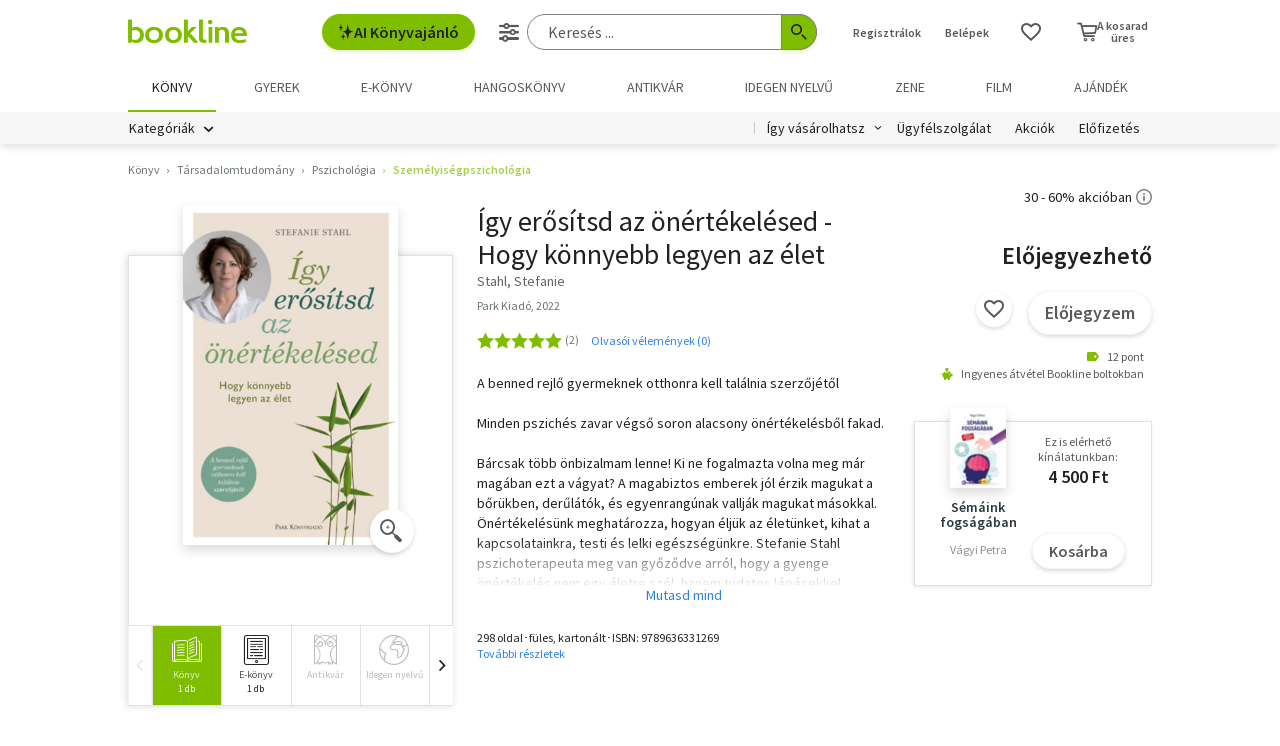

--- FILE ---
content_type: text/html; charset=utf-8
request_url: https://www.google.com/recaptcha/api2/aframe
body_size: -87
content:
<!DOCTYPE HTML><html><head><meta http-equiv="content-type" content="text/html; charset=UTF-8"></head><body><script nonce="0erf64jGE5AjHDU5H7ps6g">/** Anti-fraud and anti-abuse applications only. See google.com/recaptcha */ try{var clients={'sodar':'https://pagead2.googlesyndication.com/pagead/sodar?'};window.addEventListener("message",function(a){try{if(a.source===window.parent){var b=JSON.parse(a.data);var c=clients[b['id']];if(c){var d=document.createElement('img');d.src=c+b['params']+'&rc='+(localStorage.getItem("rc::a")?sessionStorage.getItem("rc::b"):"");window.document.body.appendChild(d);sessionStorage.setItem("rc::e",parseInt(sessionStorage.getItem("rc::e")||0)+1);localStorage.setItem("rc::h",'1768889657592');}}}catch(b){}});window.parent.postMessage("_grecaptcha_ready", "*");}catch(b){}</script></body></html>